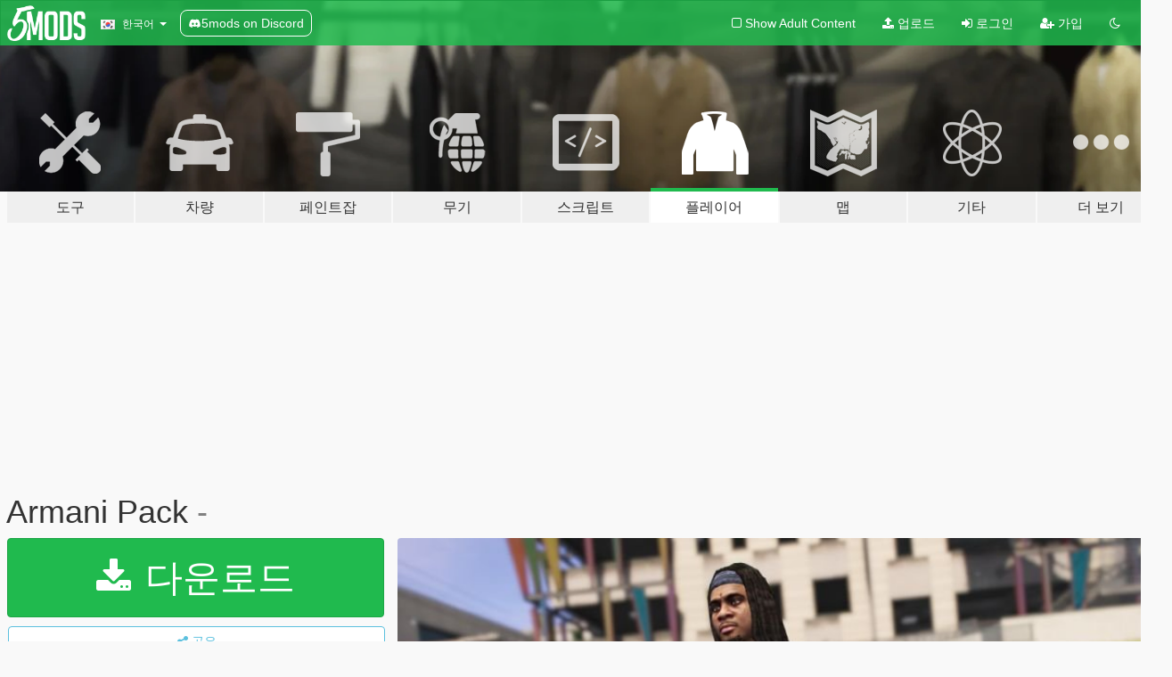

--- FILE ---
content_type: text/html; charset=utf-8
request_url: https://ko.gta5-mods.com/player/armani-pack
body_size: 15599
content:

<!DOCTYPE html>
<html lang="ko" dir="ltr">
<head>
	<title>
		Armani Pack - GTA5-Mods.com
	</title>

		<script
		  async
		  src="https://hb.vntsm.com/v4/live/vms/sites/gta5-mods.com/index.js"
        ></script>

        <script>
          self.__VM = self.__VM || [];
          self.__VM.push(function (admanager, scope) {
            scope.Config.buildPlacement((configBuilder) => {
              configBuilder.add("billboard");
              configBuilder.addDefaultOrUnique("mobile_mpu").setBreakPoint("mobile")
            }).display("top-ad");

            scope.Config.buildPlacement((configBuilder) => {
              configBuilder.add("leaderboard");
              configBuilder.addDefaultOrUnique("mobile_mpu").setBreakPoint("mobile")
            }).display("central-ad");

            scope.Config.buildPlacement((configBuilder) => {
              configBuilder.add("mpu");
              configBuilder.addDefaultOrUnique("mobile_mpu").setBreakPoint("mobile")
            }).display("side-ad");

            scope.Config.buildPlacement((configBuilder) => {
              configBuilder.add("leaderboard");
              configBuilder.addDefaultOrUnique("mpu").setBreakPoint({ mediaQuery: "max-width:1200px" })
            }).display("central-ad-2");

            scope.Config.buildPlacement((configBuilder) => {
              configBuilder.add("leaderboard");
              configBuilder.addDefaultOrUnique("mobile_mpu").setBreakPoint("mobile")
            }).display("bottom-ad");

            scope.Config.buildPlacement((configBuilder) => {
              configBuilder.add("desktop_takeover");
              configBuilder.addDefaultOrUnique("mobile_takeover").setBreakPoint("mobile")
            }).display("takeover-ad");

            scope.Config.get('mpu').display('download-ad-1');
          });
        </script>

	<meta charset="utf-8">
	<meta name="viewport" content="width=320, initial-scale=1.0, maximum-scale=1.0">
	<meta http-equiv="X-UA-Compatible" content="IE=edge">
	<meta name="msapplication-config" content="none">
	<meta name="theme-color" content="#20ba4e">
	<meta name="msapplication-navbutton-color" content="#20ba4e">
	<meta name="apple-mobile-web-app-capable" content="yes">
	<meta name="apple-mobile-web-app-status-bar-style" content="#20ba4e">
	<meta name="csrf-param" content="authenticity_token" />
<meta name="csrf-token" content="MsoNeAu0Q1i668NoMhLZ5IRQ6r4O6LdJOGhk3vKw9DczrpQR3hOGsypNlyNku92KAvHxcUPrNsdS0LUbyI8RuA==" />
	    <!--suppress ALL -->

    <meta property="og:url" content="https://ko.gta5-mods.com/player/armani-pack">
    <meta property="og:title" content="Armani Pack">
    <meta property="og:description" content="sum armani hoodies, shirts, and a sweatshirt  HMU on discord for requests, offers, or to get everything i drop early because it takes me a long time to put these on this website i get lazy: jamiah#6557 How to install:  1.Open OpenIV 2.Navigate to &quot;x64v.rpf/models/cdimages/streamedpeds_players.rpf/player_one&quot; 3.Turn on Edit Mode 4.Drag and drop the .ytd file into the directory 5.Enjoy !!!">
    <meta property="og:site_name" content="GTA5-Mods.com">
    <meta property="og:image" content="https://img.gta5-mods.com/q75/images/armani-pack/cdd672-20200710000937_1.jpg">

    <meta name="twitter:card" content="summary_large_image">
    <meta name="twitter:site" content="@5mods">
    <meta name="twitter:title" content="Armani Pack">
    <meta name="twitter:description" content="sum armani hoodies, shirts, and a sweatshirt  HMU on discord for requests, offers, or to get everything i drop early because it takes me a long time to put these on this website i get lazy: jamiah#6557 How to install:  1.Open OpenIV 2.Navigate to &quot;x64v.rpf/models/cdimages/streamedpeds_players.rpf/player_one&quot; 3.Turn on Edit Mode 4.Drag and drop the .ytd file into the directory 5.Enjoy !!!">
    <meta name="twitter:image" content="https://img.gta5-mods.com/q75/images/armani-pack/cdd672-20200710000937_1.jpg">


	<link rel="shortcut icon" type="image/x-icon" href="https://images.gta5-mods.com/icons/favicon.png">
	<link rel="stylesheet" media="screen" href="/assets/application-7e510725ebc5c55e88a9fd87c027a2aa9e20126744fbac89762e0fd54819c399.css" />
	    <link rel="alternate" hreflang="id" href="https://id.gta5-mods.com/player/armani-pack">
    <link rel="alternate" hreflang="ms" href="https://ms.gta5-mods.com/player/armani-pack">
    <link rel="alternate" hreflang="bg" href="https://bg.gta5-mods.com/player/armani-pack">
    <link rel="alternate" hreflang="ca" href="https://ca.gta5-mods.com/player/armani-pack">
    <link rel="alternate" hreflang="cs" href="https://cs.gta5-mods.com/player/armani-pack">
    <link rel="alternate" hreflang="da" href="https://da.gta5-mods.com/player/armani-pack">
    <link rel="alternate" hreflang="de" href="https://de.gta5-mods.com/player/armani-pack">
    <link rel="alternate" hreflang="el" href="https://el.gta5-mods.com/player/armani-pack">
    <link rel="alternate" hreflang="en" href="https://www.gta5-mods.com/player/armani-pack">
    <link rel="alternate" hreflang="es" href="https://es.gta5-mods.com/player/armani-pack">
    <link rel="alternate" hreflang="fr" href="https://fr.gta5-mods.com/player/armani-pack">
    <link rel="alternate" hreflang="gl" href="https://gl.gta5-mods.com/player/armani-pack">
    <link rel="alternate" hreflang="ko" href="https://ko.gta5-mods.com/player/armani-pack">
    <link rel="alternate" hreflang="hi" href="https://hi.gta5-mods.com/player/armani-pack">
    <link rel="alternate" hreflang="it" href="https://it.gta5-mods.com/player/armani-pack">
    <link rel="alternate" hreflang="hu" href="https://hu.gta5-mods.com/player/armani-pack">
    <link rel="alternate" hreflang="mk" href="https://mk.gta5-mods.com/player/armani-pack">
    <link rel="alternate" hreflang="nl" href="https://nl.gta5-mods.com/player/armani-pack">
    <link rel="alternate" hreflang="nb" href="https://no.gta5-mods.com/player/armani-pack">
    <link rel="alternate" hreflang="pl" href="https://pl.gta5-mods.com/player/armani-pack">
    <link rel="alternate" hreflang="pt-BR" href="https://pt.gta5-mods.com/player/armani-pack">
    <link rel="alternate" hreflang="ro" href="https://ro.gta5-mods.com/player/armani-pack">
    <link rel="alternate" hreflang="ru" href="https://ru.gta5-mods.com/player/armani-pack">
    <link rel="alternate" hreflang="sl" href="https://sl.gta5-mods.com/player/armani-pack">
    <link rel="alternate" hreflang="fi" href="https://fi.gta5-mods.com/player/armani-pack">
    <link rel="alternate" hreflang="sv" href="https://sv.gta5-mods.com/player/armani-pack">
    <link rel="alternate" hreflang="vi" href="https://vi.gta5-mods.com/player/armani-pack">
    <link rel="alternate" hreflang="tr" href="https://tr.gta5-mods.com/player/armani-pack">
    <link rel="alternate" hreflang="uk" href="https://uk.gta5-mods.com/player/armani-pack">
    <link rel="alternate" hreflang="zh-CN" href="https://zh.gta5-mods.com/player/armani-pack">

  <script src="/javascripts/ads.js"></script>

		<!-- Nexus Google Tag Manager -->
		<script nonce="true">
//<![CDATA[
				window.dataLayer = window.dataLayer || [];

						window.dataLayer.push({
								login_status: 'Guest',
								user_id: undefined,
								gta5mods_id: undefined,
						});

//]]>
</script>
		<script nonce="true">
//<![CDATA[
				(function(w,d,s,l,i){w[l]=w[l]||[];w[l].push({'gtm.start':
				new Date().getTime(),event:'gtm.js'});var f=d.getElementsByTagName(s)[0],
				j=d.createElement(s),dl=l!='dataLayer'?'&l='+l:'';j.async=true;j.src=
				'https://www.googletagmanager.com/gtm.js?id='+i+dl;f.parentNode.insertBefore(j,f);
				})(window,document,'script','dataLayer','GTM-KCVF2WQ');

//]]>
</script>		<!-- End Nexus Google Tag Manager -->
</head>
<body class=" ko">
	<!-- Google Tag Manager (noscript) -->
	<noscript><iframe src="https://www.googletagmanager.com/ns.html?id=GTM-KCVF2WQ"
										height="0" width="0" style="display:none;visibility:hidden"></iframe></noscript>
	<!-- End Google Tag Manager (noscript) -->

<div id="page-cover"></div>
<div id="page-loading">
	<span class="graphic"></span>
	<span class="message">로딩중...</span>
</div>

<div id="page-cover"></div>

<nav id="main-nav" class="navbar navbar-default">
  <div class="container">
    <div class="navbar-header">
      <a class="navbar-brand" href="/"></a>

      <ul class="nav navbar-nav">
        <li id="language-dropdown" class="dropdown">
          <a href="#language" class="dropdown-toggle" data-toggle="dropdown">
            <span class="famfamfam-flag-kr icon"></span>&nbsp;
            <span class="language-name">한국어</span>
            <span class="caret"></span>
          </a>

          <ul class="dropdown-menu dropdown-menu-with-footer">
                <li>
                  <a href="https://id.gta5-mods.com/player/armani-pack">
                    <span class="famfamfam-flag-id"></span>
                    <span class="language-name">Bahasa Indonesia</span>
                  </a>
                </li>
                <li>
                  <a href="https://ms.gta5-mods.com/player/armani-pack">
                    <span class="famfamfam-flag-my"></span>
                    <span class="language-name">Bahasa Melayu</span>
                  </a>
                </li>
                <li>
                  <a href="https://bg.gta5-mods.com/player/armani-pack">
                    <span class="famfamfam-flag-bg"></span>
                    <span class="language-name">Български</span>
                  </a>
                </li>
                <li>
                  <a href="https://ca.gta5-mods.com/player/armani-pack">
                    <span class="famfamfam-flag-catalonia"></span>
                    <span class="language-name">Català</span>
                  </a>
                </li>
                <li>
                  <a href="https://cs.gta5-mods.com/player/armani-pack">
                    <span class="famfamfam-flag-cz"></span>
                    <span class="language-name">Čeština</span>
                  </a>
                </li>
                <li>
                  <a href="https://da.gta5-mods.com/player/armani-pack">
                    <span class="famfamfam-flag-dk"></span>
                    <span class="language-name">Dansk</span>
                  </a>
                </li>
                <li>
                  <a href="https://de.gta5-mods.com/player/armani-pack">
                    <span class="famfamfam-flag-de"></span>
                    <span class="language-name">Deutsch</span>
                  </a>
                </li>
                <li>
                  <a href="https://el.gta5-mods.com/player/armani-pack">
                    <span class="famfamfam-flag-gr"></span>
                    <span class="language-name">Ελληνικά</span>
                  </a>
                </li>
                <li>
                  <a href="https://www.gta5-mods.com/player/armani-pack">
                    <span class="famfamfam-flag-gb"></span>
                    <span class="language-name">English</span>
                  </a>
                </li>
                <li>
                  <a href="https://es.gta5-mods.com/player/armani-pack">
                    <span class="famfamfam-flag-es"></span>
                    <span class="language-name">Español</span>
                  </a>
                </li>
                <li>
                  <a href="https://fr.gta5-mods.com/player/armani-pack">
                    <span class="famfamfam-flag-fr"></span>
                    <span class="language-name">Français</span>
                  </a>
                </li>
                <li>
                  <a href="https://gl.gta5-mods.com/player/armani-pack">
                    <span class="famfamfam-flag-es-gl"></span>
                    <span class="language-name">Galego</span>
                  </a>
                </li>
                <li>
                  <a href="https://ko.gta5-mods.com/player/armani-pack">
                    <span class="famfamfam-flag-kr"></span>
                    <span class="language-name">한국어</span>
                  </a>
                </li>
                <li>
                  <a href="https://hi.gta5-mods.com/player/armani-pack">
                    <span class="famfamfam-flag-in"></span>
                    <span class="language-name">हिन्दी</span>
                  </a>
                </li>
                <li>
                  <a href="https://it.gta5-mods.com/player/armani-pack">
                    <span class="famfamfam-flag-it"></span>
                    <span class="language-name">Italiano</span>
                  </a>
                </li>
                <li>
                  <a href="https://hu.gta5-mods.com/player/armani-pack">
                    <span class="famfamfam-flag-hu"></span>
                    <span class="language-name">Magyar</span>
                  </a>
                </li>
                <li>
                  <a href="https://mk.gta5-mods.com/player/armani-pack">
                    <span class="famfamfam-flag-mk"></span>
                    <span class="language-name">Македонски</span>
                  </a>
                </li>
                <li>
                  <a href="https://nl.gta5-mods.com/player/armani-pack">
                    <span class="famfamfam-flag-nl"></span>
                    <span class="language-name">Nederlands</span>
                  </a>
                </li>
                <li>
                  <a href="https://no.gta5-mods.com/player/armani-pack">
                    <span class="famfamfam-flag-no"></span>
                    <span class="language-name">Norsk</span>
                  </a>
                </li>
                <li>
                  <a href="https://pl.gta5-mods.com/player/armani-pack">
                    <span class="famfamfam-flag-pl"></span>
                    <span class="language-name">Polski</span>
                  </a>
                </li>
                <li>
                  <a href="https://pt.gta5-mods.com/player/armani-pack">
                    <span class="famfamfam-flag-br"></span>
                    <span class="language-name">Português do Brasil</span>
                  </a>
                </li>
                <li>
                  <a href="https://ro.gta5-mods.com/player/armani-pack">
                    <span class="famfamfam-flag-ro"></span>
                    <span class="language-name">Română</span>
                  </a>
                </li>
                <li>
                  <a href="https://ru.gta5-mods.com/player/armani-pack">
                    <span class="famfamfam-flag-ru"></span>
                    <span class="language-name">Русский</span>
                  </a>
                </li>
                <li>
                  <a href="https://sl.gta5-mods.com/player/armani-pack">
                    <span class="famfamfam-flag-si"></span>
                    <span class="language-name">Slovenščina</span>
                  </a>
                </li>
                <li>
                  <a href="https://fi.gta5-mods.com/player/armani-pack">
                    <span class="famfamfam-flag-fi"></span>
                    <span class="language-name">Suomi</span>
                  </a>
                </li>
                <li>
                  <a href="https://sv.gta5-mods.com/player/armani-pack">
                    <span class="famfamfam-flag-se"></span>
                    <span class="language-name">Svenska</span>
                  </a>
                </li>
                <li>
                  <a href="https://vi.gta5-mods.com/player/armani-pack">
                    <span class="famfamfam-flag-vn"></span>
                    <span class="language-name">Tiếng Việt</span>
                  </a>
                </li>
                <li>
                  <a href="https://tr.gta5-mods.com/player/armani-pack">
                    <span class="famfamfam-flag-tr"></span>
                    <span class="language-name">Türkçe</span>
                  </a>
                </li>
                <li>
                  <a href="https://uk.gta5-mods.com/player/armani-pack">
                    <span class="famfamfam-flag-ua"></span>
                    <span class="language-name">Українська</span>
                  </a>
                </li>
                <li>
                  <a href="https://zh.gta5-mods.com/player/armani-pack">
                    <span class="famfamfam-flag-cn"></span>
                    <span class="language-name">中文</span>
                  </a>
                </li>
          </ul>
        </li>
        <li class="discord-link">
          <a href="https://discord.gg/2PR7aMzD4U" target="_blank" rel="noreferrer">
            <img src="https://images.gta5-mods.com/site/discord-header.svg" height="15px" alt="">
            <span>5mods on Discord</span>
          </a>
        </li>
      </ul>
    </div>

    <ul class="nav navbar-nav navbar-right">
        <li>
          <a href="/adult_filter" title="Light mode">
              <span class="fa fa-square-o"></span>
            <span>Show Adult <span class="adult-filter__content-text">Content</span></span>
          </a>
        </li>
      <li class="hidden-xs">
        <a href="/upload">
          <span class="icon fa fa-upload"></span>
          업로드
        </a>
      </li>

        <li>
          <a href="/login?r=/player/armani-pack">
            <span class="icon fa fa-sign-in"></span>
            <span class="login-text">로그인</span>
          </a>
        </li>

        <li class="hidden-xs">
          <a href="/register?r=/player/armani-pack">
            <span class="icon fa fa-user-plus"></span>
            가입
          </a>
        </li>

        <li>
            <a href="/dark_mode" title="Dark mode">
              <span class="fa fa-moon-o"></span>
            </a>
        </li>

      <li id="search-dropdown">
        <a href="#search" class="dropdown-toggle" data-toggle="dropdown">
          <span class="fa fa-search"></span>
        </a>

        <div class="dropdown-menu">
          <div class="form-inline">
            <div class="form-group">
              <div class="input-group">
                <div class="input-group-addon"><span  class="fa fa-search"></span></div>
                <input type="text" class="form-control" placeholder="GTA 5 모드를 검색해보세요...">
              </div>
            </div>
            <button type="submit" class="btn btn-primary">
              검색
            </button>
          </div>
        </div>
      </li>
    </ul>
  </div>
</nav>

<div id="banner" class="player">
  <div class="container hidden-xs">
    <div id="intro">
      <h1 class="styled">GTA5-Mods.com 에 오신 것을 환영합니다</h1>
      <p>Select one of the following categories to start browsing the latest GTA 5 PC mods:</p>
    </div>
  </div>

  <div class="container">
    <ul id="navigation" class="clearfix ko">
        <li class="tools ">
          <a href="/tools">
            <span class="icon-category"></span>
            <span class="label-border"></span>
            <span class="label-category lg-large md-large sm-large xs-large xxs-large">
              <span>도구</span>
            </span>
          </a>
        </li>
        <li class="vehicles ">
          <a href="/vehicles">
            <span class="icon-category"></span>
            <span class="label-border"></span>
            <span class="label-category lg-large md-large sm-large xs-large xxs-large">
              <span>차량</span>
            </span>
          </a>
        </li>
        <li class="paintjobs ">
          <a href="/paintjobs">
            <span class="icon-category"></span>
            <span class="label-border"></span>
            <span class="label-category lg-large md-large sm-large xs-large xxs-large">
              <span>페인트잡</span>
            </span>
          </a>
        </li>
        <li class="weapons ">
          <a href="/weapons">
            <span class="icon-category"></span>
            <span class="label-border"></span>
            <span class="label-category lg-large md-large sm-large xs-large xxs-large">
              <span>무기</span>
            </span>
          </a>
        </li>
        <li class="scripts ">
          <a href="/scripts">
            <span class="icon-category"></span>
            <span class="label-border"></span>
            <span class="label-category lg-large md-large sm-large xs-large xxs-large">
              <span>스크립트</span>
            </span>
          </a>
        </li>
        <li class="player active">
          <a href="/player">
            <span class="icon-category"></span>
            <span class="label-border"></span>
            <span class="label-category lg-large md-large sm-large xs-large xxs-large">
              <span>플레이어</span>
            </span>
          </a>
        </li>
        <li class="maps ">
          <a href="/maps">
            <span class="icon-category"></span>
            <span class="label-border"></span>
            <span class="label-category lg-large md-large sm-large xs-large xxs-large">
              <span>맵</span>
            </span>
          </a>
        </li>
        <li class="misc ">
          <a href="/misc">
            <span class="icon-category"></span>
            <span class="label-border"></span>
            <span class="label-category lg-large md-large sm-large xs-large xxs-large">
              <span>기타</span>
            </span>
          </a>
        </li>
      <li id="more-dropdown" class="more dropdown">
        <a href="#more" class="dropdown-toggle" data-toggle="dropdown">
          <span class="icon-category"></span>
          <span class="label-border"></span>
          <span class="label-category lg-large md-large sm-large xs-large xxs-large">
            <span>더 보기</span>
          </span>
        </a>

        <ul class="dropdown-menu pull-right">
          <li>
            <a href="http://www.gta5cheats.com" target="_blank">
              <span class="fa fa-external-link"></span>
              GTA 5 Cheats
            </a>
          </li>
        </ul>
      </li>
    </ul>
  </div>
</div>

<div id="content">
  


<div id="file" class="container" data-user-file-id="103444">
  <div class="clearfix">
      <div id="top-ad" class="ad-container"></div>

    <h1>
      
      Armani Pack
      <span class="version">-</span>

    </h1>
  </div>


    <div id="file-container" class="row">
      <div class="col-sm-5 col-lg-4">

          <a href="/player/armani-pack/download/95462" class="btn btn-primary btn-download" >
            <span class="fa fa-download"></span>
            다운로드
          </a>

        <div class="file-actions">

          <div class="row">
            <div class="col-xs-12 share-container">
              <div id="share-list">
                <ul>
                  <li>
                    <a href="#share-facebook" class="facebook" title="페이스북에 공유하기">
                      <span class="fa fa-facebook"></span>
                    </a>
                  </li>
                  <li>
                    <a href="#share-twitter" class="twitter" title="트위터에 공유하기" data-text="Armani Pack">
                      <span class="fa fa-twitter"></span>
                    </a>
                  </li>
                  <li>
                    <a href="#share-vk" class="vk" title="VK에 공유하기">
                      <span class="fa fa-vk"></span>
                    </a>
                  </li>
                </ul>
              </div>

              <button class="btn btn-o-info btn-block">
                <span class="fa fa-share-alt "></span>
                <span>공유</span>
              </button>
            </div>

          </div>
        </div>
        <div class="panel panel-default">
          <div class="panel-body">
            <div class="user-panel row">
              <div class="col-xs-3">
                <a href="/users/tobi7">
                  <img class="img-responsive" src="https://img.gta5-mods.com/q75-w100-h100-cfill/avatars/601068/eda485-127-1270675_tobi-naruto-naruto-shippuden-akatsuki-obito.png" alt="Eda485 127 1270675 tobi naruto naruto shippuden akatsuki obito" />
                </a>
              </div>
              <div class="col-xs-9">
                <a class="username" href="/users/tobi7">tobi7</a>
                  <br/>
                  <div class="user-social">
                    










<a title="Discord Server" target="_blank" href="https://discord.gg/ETzNrhZ"><span class="fa fa-discord size-30"></span></a>

                  </div>

                  

                    <div class="button-donate">
                      
<div class="paypal-button-widget">
  <form method="post" action="https://www.paypal.com/cgi-bin/webscr" target="_blank">
    <input type="hidden" name="item_name" value="Donation for Armani Pack [GTA5-Mods.com]">
    <input type="hidden" name="lc" value="ko_KR">
    <input type="hidden" name="no_shipping" value="1">
    <input type="hidden" name="cmd" value="_donations">
    <input type="hidden" name="business" value="sincotter7@gmail.com">
    <input type="hidden" name="bn" value="JavaScriptButtons_donate">
    <input type="hidden" name="notify_url" value="https://www.gta5-mods.com/ipn">
    <input type="hidden" name="custom" value="[601068, -1, 103444]">
    <button class="paypal-button paypal-style-primary paypal-size-small" type="submit" dir="ltr">
        <span class="paypal-button-logo">
          <img src="[data-uri]">
        </span><span class="paypal-button-content" dir="auto">
          <img alt="PayPal" src="[data-uri]" /> 기부하기
        </span>
    </button>
  </form>
</div>
                    </div>

              </div>
            </div>
          </div>
        </div>

          <div class="panel panel-default hidden-xs">
            <div class="panel-body">
  <h3 class="mt-0">
    <i class="fa fa-list-alt"></i>
    <span class="translation_missing" title="translation missing: ko.user_file.all_versions">All Versions</span>
  </h3>
      <div class="well pull-left file-version-container ">
        <div class="pull-left">
          <i class="fa fa-file"></i>&nbsp;- <span>(current)</span>
          <p>
            <span class="num-downloads">다운로드 6,352 <span class="file-size">, 18.3메가바이트</span></span>
            <br/><span class="num-downloads">2020년 07월 11일 (토)</span>
          </p>
        </div>
        <div class="pull-right" >
                  <a target="_blank" href="https://www.virustotal.com/gui/file/40e67fccf3ce513c4e5e902d5fb16e3cae8dc573c0f662e42e652d4328579771/detection/f-40e67fccf3ce513c4e5e902d5fb16e3cae8dc573c0f662e42e652d4328579771-1594452049"><i data-container="body" data-trigger="hover" data-toggle="popover" data-placement="top" data-html="true" data-title="<b class='color-success'>This file is safe <i class='fa fa-check-circle-o'></i></b>" data-content="<i>This file has been scanned for viruses and is safe to download.</i>" class="fa fa-shield vt-version"></i></a>

              <a target="_blank" href="/player/armani-pack/download/95462"><i class="fa fa-download download-version"></i></a>
        </div>
      </div>
</div>
          </div>

          <div id="side-ad" class="ad-container"></div>

        <div class="file-list">
            <div class="col-xs-12 hidden-xs">
              <h4>More mods by <a class="username" href="/users/tobi7">tobi7</a>:</h4>
                
<div class="file-list-obj">
  <a href="/player/wolf-grey-jordan-13-s" title="Wolf Grey Jordan 13's" class="preview empty">

    <img title="Wolf Grey Jordan 13's" class="img-responsive" alt="Wolf Grey Jordan 13's" src="https://img.gta5-mods.com/q75-w500-h333-cfill/images/wolf-grey-jordan-13-s/29c191-2.png" />

      <ul class="categories">
            <li>Franklin</li>
            <li>의류</li>
            <li>신발</li>
      </ul>

      <div class="stats">
        <div>
        </div>
        <div>
          <span title="3,064 다운로드">
            <span class="fa fa-download"></span> 3,064
          </span>
          <span class="stats-likes" title="48 좋아요">
            <span class="fa fa-thumbs-up"></span> 48
          </span>
        </div>
      </div>

  </a>
  <div class="details">
    <div class="top">
      <div class="name">
        <a href="/player/wolf-grey-jordan-13-s" title="Wolf Grey Jordan 13's">
          <span dir="ltr">Wolf Grey Jordan 13's</span>
        </a>
      </div>
        <div class="version" dir="ltr" title="-">-</div>
    </div>
    <div class="bottom">
      <span class="bottom-by">By</span> <a href="/users/tobi7" title="tobi7">tobi7</a>
    </div>
  </div>
</div>
                
<div class="file-list-obj">
  <a href="/player/jordan-13-reflective-silver" title="Jordan 13 Reflective Silver" class="preview empty">

    <img title="Jordan 13 Reflective Silver" class="img-responsive" alt="Jordan 13 Reflective Silver" src="https://img.gta5-mods.com/q75-w500-h333-cfill/images/jordan-13-reflective-silver/cf3b0a-c.png" />

      <ul class="categories">
            <li>Franklin</li>
            <li>의류</li>
            <li>신발</li>
      </ul>

      <div class="stats">
        <div>
            <span title="5.0 star rating">
              <span class="fa fa-star"></span> 5.0
            </span>
        </div>
        <div>
          <span title="1,763 다운로드">
            <span class="fa fa-download"></span> 1,763
          </span>
          <span class="stats-likes" title="32 좋아요">
            <span class="fa fa-thumbs-up"></span> 32
          </span>
        </div>
      </div>

  </a>
  <div class="details">
    <div class="top">
      <div class="name">
        <a href="/player/jordan-13-reflective-silver" title="Jordan 13 Reflective Silver">
          <span dir="ltr">Jordan 13 Reflective Silver</span>
        </a>
      </div>
        <div class="version" dir="ltr" title="-">-</div>
    </div>
    <div class="bottom">
      <span class="bottom-by">By</span> <a href="/users/tobi7" title="tobi7">tobi7</a>
    </div>
  </div>
</div>
                
<div class="file-list-obj">
  <a href="/player/jordan-5-alternate-grape-tobi7" title="Jordan 5 Alternate Grape" class="preview empty">

    <img title="Jordan 5 Alternate Grape" class="img-responsive" alt="Jordan 5 Alternate Grape" src="https://img.gta5-mods.com/q75-w500-h333-cfill/images/jordan-5-alternate-grape-tobi7/859d62-20200329123912_1.jpg" />

      <ul class="categories">
            <li>Franklin</li>
            <li>의류</li>
            <li>신발</li>
      </ul>

      <div class="stats">
        <div>
        </div>
        <div>
          <span title="1,962 다운로드">
            <span class="fa fa-download"></span> 1,962
          </span>
          <span class="stats-likes" title="43 좋아요">
            <span class="fa fa-thumbs-up"></span> 43
          </span>
        </div>
      </div>

  </a>
  <div class="details">
    <div class="top">
      <div class="name">
        <a href="/player/jordan-5-alternate-grape-tobi7" title="Jordan 5 Alternate Grape">
          <span dir="ltr">Jordan 5 Alternate Grape</span>
        </a>
      </div>
        <div class="version" dir="ltr" title="-">-</div>
    </div>
    <div class="bottom">
      <span class="bottom-by">By</span> <a href="/users/tobi7" title="tobi7">tobi7</a>
    </div>
  </div>
</div>
                
<div class="file-list-obj">
  <a href="/player/g-star-raw-t-shirt-4-pack" title="G-Star Raw T-Shirt 4 Pack" class="preview empty">

    <img title="G-Star Raw T-Shirt 4 Pack" class="img-responsive" alt="G-Star Raw T-Shirt 4 Pack" src="https://img.gta5-mods.com/q75-w500-h333-cfill/images/g-star-raw-t-shirt-4-pack/4e1e76-20190818211050_1.jpg" />

      <ul class="categories">
            <li>Franklin</li>
            <li>의류</li>
      </ul>

      <div class="stats">
        <div>
        </div>
        <div>
          <span title="1,809 다운로드">
            <span class="fa fa-download"></span> 1,809
          </span>
          <span class="stats-likes" title="32 좋아요">
            <span class="fa fa-thumbs-up"></span> 32
          </span>
        </div>
      </div>

  </a>
  <div class="details">
    <div class="top">
      <div class="name">
        <a href="/player/g-star-raw-t-shirt-4-pack" title="G-Star Raw T-Shirt 4 Pack">
          <span dir="ltr">G-Star Raw T-Shirt 4 Pack</span>
        </a>
      </div>
        <div class="version" dir="ltr" title="-">-</div>
    </div>
    <div class="bottom">
      <span class="bottom-by">By</span> <a href="/users/tobi7" title="tobi7">tobi7</a>
    </div>
  </div>
</div>
                
<div class="file-list-obj">
  <a href="/player/nike-paint-splatter-hoodie-2-pack" title="Nike Paint Splatter Hoodie 2 Pack" class="preview empty">

    <img title="Nike Paint Splatter Hoodie 2 Pack" class="img-responsive" alt="Nike Paint Splatter Hoodie 2 Pack" src="https://img.gta5-mods.com/q75-w500-h333-cfill/images/nike-paint-splatter-hoodie-2-pack/80ab1c-Grand Theft Auto V Screenshot 2019.03.26 - 18.05.39.56-min.png" />

      <ul class="categories">
            <li>Franklin</li>
            <li>의류</li>
            <li>후드티</li>
      </ul>

      <div class="stats">
        <div>
            <span title="4.83 star rating">
              <span class="fa fa-star"></span> 4.83
            </span>
        </div>
        <div>
          <span title="16,518 다운로드">
            <span class="fa fa-download"></span> 16,518
          </span>
          <span class="stats-likes" title="109 좋아요">
            <span class="fa fa-thumbs-up"></span> 109
          </span>
        </div>
      </div>

  </a>
  <div class="details">
    <div class="top">
      <div class="name">
        <a href="/player/nike-paint-splatter-hoodie-2-pack" title="Nike Paint Splatter Hoodie 2 Pack">
          <span dir="ltr">Nike Paint Splatter Hoodie 2 Pack</span>
        </a>
      </div>
        <div class="version" dir="ltr" title="-">-</div>
    </div>
    <div class="bottom">
      <span class="bottom-by">By</span> <a href="/users/tobi7" title="tobi7">tobi7</a>
    </div>
  </div>
</div>
            </div>

        </div>
      </div>

      <div class="col-sm-7 col-lg-8">
          <div id="file-media">
            <!-- Cover Media -->
            <div class="text-center">

                <a target="_blank" class="thumbnail mfp-image cover-media" title="Armani Pack" href="https://img.gta5-mods.com/q95/images/armani-pack/cdd672-20200710000937_1.jpg"><img class="img-responsive" src="https://img.gta5-mods.com/q85-w800/images/armani-pack/cdd672-20200710000937_1.jpg" alt="Cdd672 20200710000937 1" /></a>
            </div>

            <!-- Remaining Media -->
              <div class="media-thumbnails row">
                    <div class="col-xs-4 col-md-2">
                      <a target="_blank" class="thumbnail mfp-image" title="Armani Pack" href="https://img.gta5-mods.com/q95/images/armani-pack/cdd672-20200710000755_1.jpg"><img class="img-responsive" src="https://img.gta5-mods.com/q75-w350-h233-cfill/images/armani-pack/cdd672-20200710000755_1.jpg" alt="Cdd672 20200710000755 1" /></a>
                    </div>
                    <div class="col-xs-4 col-md-2">
                      <a target="_blank" class="thumbnail mfp-image" title="Armani Pack" href="https://img.gta5-mods.com/q95/images/armani-pack/cdd672-20200710000817_1.jpg"><img class="img-responsive" src="https://img.gta5-mods.com/q75-w350-h233-cfill/images/armani-pack/cdd672-20200710000817_1.jpg" alt="Cdd672 20200710000817 1" /></a>
                    </div>
                    <div class="col-xs-4 col-md-2">
                      <a target="_blank" class="thumbnail mfp-image" title="Armani Pack" href="https://img.gta5-mods.com/q95/images/armani-pack/cdd672-20200710000828_1.jpg"><img class="img-responsive" src="https://img.gta5-mods.com/q75-w350-h233-cfill/images/armani-pack/cdd672-20200710000828_1.jpg" alt="Cdd672 20200710000828 1" /></a>
                    </div>
                    <div class="col-xs-4 col-md-2">
                      <a target="_blank" class="thumbnail mfp-image" title="Armani Pack" href="https://img.gta5-mods.com/q95/images/armani-pack/cdd672-20200710000839_1.jpg"><img class="img-responsive" src="https://img.gta5-mods.com/q75-w350-h233-cfill/images/armani-pack/cdd672-20200710000839_1.jpg" alt="Cdd672 20200710000839 1" /></a>
                    </div>
                    <div class="col-xs-4 col-md-2">
                      <a target="_blank" class="thumbnail mfp-image" title="Armani Pack" href="https://img.gta5-mods.com/q95/images/armani-pack/cdd672-20200710000850_1.jpg"><img class="img-responsive" src="https://img.gta5-mods.com/q75-w350-h233-cfill/images/armani-pack/cdd672-20200710000850_1.jpg" alt="Cdd672 20200710000850 1" /></a>
                    </div>
                    <div class="col-xs-4 col-md-2">
                      <a target="_blank" class="thumbnail mfp-image" title="Armani Pack" href="https://img.gta5-mods.com/q95/images/armani-pack/cdd672-20200710001109_1.jpg"><img class="img-responsive" src="https://img.gta5-mods.com/q75-w350-h233-cfill/images/armani-pack/cdd672-20200710001109_1.jpg" alt="Cdd672 20200710001109 1" /></a>
                    </div>

                  <div class="extra-media collapse">
                        <div class="col-xs-4 col-md-2">
                          <a target="_blank" class="thumbnail mfp-image" title="Armani Pack" href="https://img.gta5-mods.com/q95/images/armani-pack/cdd672-20200710001146_1.jpg"><img class="img-responsive" src="https://img.gta5-mods.com/q75-w350-h233-cfill/images/armani-pack/cdd672-20200710001146_1.jpg" alt="Cdd672 20200710001146 1" /></a>
                        </div>
                        <div class="col-xs-4 col-md-2">
                          <a target="_blank" class="thumbnail mfp-image" title="Armani Pack" href="https://img.gta5-mods.com/q95/images/armani-pack/cdd672-20200710001238_1.jpg"><img class="img-responsive" src="https://img.gta5-mods.com/q75-w350-h233-cfill/images/armani-pack/cdd672-20200710001238_1.jpg" alt="Cdd672 20200710001238 1" /></a>
                        </div>
                        <div class="col-xs-4 col-md-2">
                          <a target="_blank" class="thumbnail mfp-image" title="Armani Pack" href="https://img.gta5-mods.com/q95/images/armani-pack/cdd672-20200710001249_1.jpg"><img class="img-responsive" src="https://img.gta5-mods.com/q75-w350-h233-cfill/images/armani-pack/cdd672-20200710001249_1.jpg" alt="Cdd672 20200710001249 1" /></a>
                        </div>
                  </div>
              </div>

                <a href="#more" class="media-limit btn btn-o-primary btn-block btn-sm">
                  <span class="fa fa-angle-down"></span>
                  모든 이미지와 비디오 확장하기
                  <span class="fa fa-angle-down"></span>
                </a>
          </div>

        <h3 class="clearfix" dir="auto">
          <div class="pull-left file-stats">
            <i class="fa fa-cloud-download pull-left download-icon"></i>
            <div class="file-stat file-downloads pull-left">
              <span class="num-downloads">6,352</span>
              <label>다운로드수</label>
            </div>
            <i class="fa fa-thumbs-o-up pull-left like-icon"></i>
            <div class="file-stat file-likes pull-left">
              <span class="num-likes">71</span>
              <label>좋아요수</label>
            </div>
          </div>

                <span class="comment-average-container pull-right">
                    <span class="comment-average-rating" data-rating="4.5"></span>
                    <label>4.5 / 5 (1명이 투표함)</label>
                </span>
        </h3>
        <div id="featured-comment">
          <ul class="media-list pinned-comments">
            
          </ul>
        </div>
        <div class="visible-xs-block">
          <div class="panel panel-default">
            <div class="panel-body">
              <div class="file-description">
                      <span class="description-body description-collapsed" dir="auto">
                        sum armani hoodies, shirts, and a sweatshirt<br/><br/>HMU on discord for requests, offers, or to get everything i drop early because it takes me a long time to put these on this website i get lazy: jamiah#6557<br/>How to install:<br/><br/>1.Open OpenIV<br/>2.Navigate to "x64v.rpf/models/cdimages/streamedpeds_players.rpf/player_one"<br/>3.Turn on Edit Mode<br/>4.Drag and drop the .ytd file into the directory<br/>5.Enjoy !!!
                        <div class="read-more-button-container">
                          <div class="read-more-gradient"></div>
                          <div class="read-more-button">Show Full Description</div>
                        </div>
                      </span>
              </div>
                <div id=tag-list>
                    <div>
                      <a href="/all/tags/franklin/most-downloaded">
                            <span class="label label-default">
                              <span class="fa fa-tag"></span>
                              Franklin
                            </span>
                      </a>
                    </div>
                    <div>
                      <a href="/all/tags/clothing/most-downloaded">
                            <span class="label label-default">
                              <span class="fa fa-tag"></span>
                              의류
                            </span>
                      </a>
                    </div>
                    <div>
                      <a href="/all/tags/shirt/most-downloaded">
                            <span class="label label-default">
                              <span class="fa fa-tag"></span>
                              셔츠
                            </span>
                      </a>
                    </div>
                    <div>
                      <a href="/all/tags/hoodie/most-downloaded">
                            <span class="label label-default">
                              <span class="fa fa-tag"></span>
                              후드티
                            </span>
                      </a>
                    </div>
                    <div>
                      <a href="/all/tags/sweater/most-downloaded">
                            <span class="label label-default">
                              <span class="fa fa-tag"></span>
                              스웨터
                            </span>
                      </a>
                    </div>
                </div>


              <div id="file-dates">

                <br/>
                <small title="2020/07/11 07:19:52">
                  <strong>최초 업로드:</strong>
                  2020년 07월 11일 (토)
                  
                </small>

                  <br/>
                  <small title="2020/07/11 07:27:18">
                    <strong>마지막 업로드:</strong>
                    2020년 07월 11일 (토)
                  </small>

                  <br/>
                  <small title="2026/01/11 18:33:17">
                    <strong>마지막 다운로드:</strong>
                    2시간 전
                  </small>
              </div>
            </div>
          </div>

          <div class="panel panel-default visible-xs-block">
            <div class="panel-body">
  <h3 class="mt-0">
    <i class="fa fa-list-alt"></i>
    <span class="translation_missing" title="translation missing: ko.user_file.all_versions">All Versions</span>
  </h3>
      <div class="well pull-left file-version-container ">
        <div class="pull-left">
          <i class="fa fa-file"></i>&nbsp;- <span>(current)</span>
          <p>
            <span class="num-downloads">다운로드 6,352 <span class="file-size">, 18.3메가바이트</span></span>
            <br/><span class="num-downloads">2020년 07월 11일 (토)</span>
          </p>
        </div>
        <div class="pull-right" >
                  <a target="_blank" href="https://www.virustotal.com/gui/file/40e67fccf3ce513c4e5e902d5fb16e3cae8dc573c0f662e42e652d4328579771/detection/f-40e67fccf3ce513c4e5e902d5fb16e3cae8dc573c0f662e42e652d4328579771-1594452049"><i data-container="body" data-trigger="hover" data-toggle="popover" data-placement="top" data-html="true" data-title="<b class='color-success'>This file is safe <i class='fa fa-check-circle-o'></i></b>" data-content="<i>This file has been scanned for viruses and is safe to download.</i>" class="fa fa-shield vt-version"></i></a>

              <a target="_blank" href="/player/armani-pack/download/95462"><i class="fa fa-download download-version"></i></a>
        </div>
      </div>
</div>
          </div>

          <h3 class="clearfix comments-stats" dir="auto">
              <span class="pull-left">
                  <span class="num-comments" data-count="7">댓글 7</span>
              </span>
          </h3>
          <div id="comments_mobile"></div>

          <div class="file-list">
              <div class="col-xs-12">
                <h4>More mods by <a class="username" href="/users/tobi7">tobi7</a>:</h4>
                  
<div class="file-list-obj">
  <a href="/player/wolf-grey-jordan-13-s" title="Wolf Grey Jordan 13's" class="preview empty">

    <img title="Wolf Grey Jordan 13's" class="img-responsive" alt="Wolf Grey Jordan 13's" src="https://img.gta5-mods.com/q75-w500-h333-cfill/images/wolf-grey-jordan-13-s/29c191-2.png" />

      <ul class="categories">
            <li>Franklin</li>
            <li>의류</li>
            <li>신발</li>
      </ul>

      <div class="stats">
        <div>
        </div>
        <div>
          <span title="3,064 다운로드">
            <span class="fa fa-download"></span> 3,064
          </span>
          <span class="stats-likes" title="48 좋아요">
            <span class="fa fa-thumbs-up"></span> 48
          </span>
        </div>
      </div>

  </a>
  <div class="details">
    <div class="top">
      <div class="name">
        <a href="/player/wolf-grey-jordan-13-s" title="Wolf Grey Jordan 13's">
          <span dir="ltr">Wolf Grey Jordan 13's</span>
        </a>
      </div>
        <div class="version" dir="ltr" title="-">-</div>
    </div>
    <div class="bottom">
      <span class="bottom-by">By</span> <a href="/users/tobi7" title="tobi7">tobi7</a>
    </div>
  </div>
</div>
                  
<div class="file-list-obj">
  <a href="/player/jordan-13-reflective-silver" title="Jordan 13 Reflective Silver" class="preview empty">

    <img title="Jordan 13 Reflective Silver" class="img-responsive" alt="Jordan 13 Reflective Silver" src="https://img.gta5-mods.com/q75-w500-h333-cfill/images/jordan-13-reflective-silver/cf3b0a-c.png" />

      <ul class="categories">
            <li>Franklin</li>
            <li>의류</li>
            <li>신발</li>
      </ul>

      <div class="stats">
        <div>
            <span title="5.0 star rating">
              <span class="fa fa-star"></span> 5.0
            </span>
        </div>
        <div>
          <span title="1,763 다운로드">
            <span class="fa fa-download"></span> 1,763
          </span>
          <span class="stats-likes" title="32 좋아요">
            <span class="fa fa-thumbs-up"></span> 32
          </span>
        </div>
      </div>

  </a>
  <div class="details">
    <div class="top">
      <div class="name">
        <a href="/player/jordan-13-reflective-silver" title="Jordan 13 Reflective Silver">
          <span dir="ltr">Jordan 13 Reflective Silver</span>
        </a>
      </div>
        <div class="version" dir="ltr" title="-">-</div>
    </div>
    <div class="bottom">
      <span class="bottom-by">By</span> <a href="/users/tobi7" title="tobi7">tobi7</a>
    </div>
  </div>
</div>
                  
<div class="file-list-obj">
  <a href="/player/jordan-5-alternate-grape-tobi7" title="Jordan 5 Alternate Grape" class="preview empty">

    <img title="Jordan 5 Alternate Grape" class="img-responsive" alt="Jordan 5 Alternate Grape" src="https://img.gta5-mods.com/q75-w500-h333-cfill/images/jordan-5-alternate-grape-tobi7/859d62-20200329123912_1.jpg" />

      <ul class="categories">
            <li>Franklin</li>
            <li>의류</li>
            <li>신발</li>
      </ul>

      <div class="stats">
        <div>
        </div>
        <div>
          <span title="1,962 다운로드">
            <span class="fa fa-download"></span> 1,962
          </span>
          <span class="stats-likes" title="43 좋아요">
            <span class="fa fa-thumbs-up"></span> 43
          </span>
        </div>
      </div>

  </a>
  <div class="details">
    <div class="top">
      <div class="name">
        <a href="/player/jordan-5-alternate-grape-tobi7" title="Jordan 5 Alternate Grape">
          <span dir="ltr">Jordan 5 Alternate Grape</span>
        </a>
      </div>
        <div class="version" dir="ltr" title="-">-</div>
    </div>
    <div class="bottom">
      <span class="bottom-by">By</span> <a href="/users/tobi7" title="tobi7">tobi7</a>
    </div>
  </div>
</div>
                  
<div class="file-list-obj">
  <a href="/player/g-star-raw-t-shirt-4-pack" title="G-Star Raw T-Shirt 4 Pack" class="preview empty">

    <img title="G-Star Raw T-Shirt 4 Pack" class="img-responsive" alt="G-Star Raw T-Shirt 4 Pack" src="https://img.gta5-mods.com/q75-w500-h333-cfill/images/g-star-raw-t-shirt-4-pack/4e1e76-20190818211050_1.jpg" />

      <ul class="categories">
            <li>Franklin</li>
            <li>의류</li>
      </ul>

      <div class="stats">
        <div>
        </div>
        <div>
          <span title="1,809 다운로드">
            <span class="fa fa-download"></span> 1,809
          </span>
          <span class="stats-likes" title="32 좋아요">
            <span class="fa fa-thumbs-up"></span> 32
          </span>
        </div>
      </div>

  </a>
  <div class="details">
    <div class="top">
      <div class="name">
        <a href="/player/g-star-raw-t-shirt-4-pack" title="G-Star Raw T-Shirt 4 Pack">
          <span dir="ltr">G-Star Raw T-Shirt 4 Pack</span>
        </a>
      </div>
        <div class="version" dir="ltr" title="-">-</div>
    </div>
    <div class="bottom">
      <span class="bottom-by">By</span> <a href="/users/tobi7" title="tobi7">tobi7</a>
    </div>
  </div>
</div>
                  
<div class="file-list-obj">
  <a href="/player/nike-paint-splatter-hoodie-2-pack" title="Nike Paint Splatter Hoodie 2 Pack" class="preview empty">

    <img title="Nike Paint Splatter Hoodie 2 Pack" class="img-responsive" alt="Nike Paint Splatter Hoodie 2 Pack" src="https://img.gta5-mods.com/q75-w500-h333-cfill/images/nike-paint-splatter-hoodie-2-pack/80ab1c-Grand Theft Auto V Screenshot 2019.03.26 - 18.05.39.56-min.png" />

      <ul class="categories">
            <li>Franklin</li>
            <li>의류</li>
            <li>후드티</li>
      </ul>

      <div class="stats">
        <div>
            <span title="4.83 star rating">
              <span class="fa fa-star"></span> 4.83
            </span>
        </div>
        <div>
          <span title="16,518 다운로드">
            <span class="fa fa-download"></span> 16,518
          </span>
          <span class="stats-likes" title="109 좋아요">
            <span class="fa fa-thumbs-up"></span> 109
          </span>
        </div>
      </div>

  </a>
  <div class="details">
    <div class="top">
      <div class="name">
        <a href="/player/nike-paint-splatter-hoodie-2-pack" title="Nike Paint Splatter Hoodie 2 Pack">
          <span dir="ltr">Nike Paint Splatter Hoodie 2 Pack</span>
        </a>
      </div>
        <div class="version" dir="ltr" title="-">-</div>
    </div>
    <div class="bottom">
      <span class="bottom-by">By</span> <a href="/users/tobi7" title="tobi7">tobi7</a>
    </div>
  </div>
</div>
              </div>
          </div>

        </div>

        <div class="hidden-xs">

          <ul class="nav nav-tabs" role="tablist">
              <li role="presentation" class="active">
                <a class="url-push" href="#description_tab" aria-controls="home" role="tab" data-toggle="tab">
                  <i class="fa fa-file-text-o"></i>
                  &nbsp;Description
                </a>
              </li>
              <li role="presentation">
                <a class="url-push" href="#comments_tab" aria-controls="profile" role="tab" data-toggle="tab">
                  <i class="fa fa-comments-o"></i>
                  &nbsp;Comments (7)
                </a>
              </li>
          </ul>

          <div class="tab-content">

            <!-- Default / Description Tab -->
            <div role="tabpanel" class="tab-pane  active " id="description_tab">
              <div class="panel panel-default" style="margin-top: 8px">
                <div class="panel-body">
                  <div class="file-description">
                        <span class="description-body " dir="auto">
                          sum armani hoodies, shirts, and a sweatshirt<br/><br/>HMU on discord for requests, offers, or to get everything i drop early because it takes me a long time to put these on this website i get lazy: jamiah#6557<br/>How to install:<br/><br/>1.Open OpenIV<br/>2.Navigate to "x64v.rpf/models/cdimages/streamedpeds_players.rpf/player_one"<br/>3.Turn on Edit Mode<br/>4.Drag and drop the .ytd file into the directory<br/>5.Enjoy !!!
                        </span>
                  </div>
                <div id=tag-list>
                    <div>
                      <a href="/all/tags/franklin/most-downloaded">
                            <span class="label label-default">
                              <span class="fa fa-tag"></span>
                              Franklin
                            </span>
                      </a>
                    </div>
                    <div>
                      <a href="/all/tags/clothing/most-downloaded">
                            <span class="label label-default">
                              <span class="fa fa-tag"></span>
                              의류
                            </span>
                      </a>
                    </div>
                    <div>
                      <a href="/all/tags/shirt/most-downloaded">
                            <span class="label label-default">
                              <span class="fa fa-tag"></span>
                              셔츠
                            </span>
                      </a>
                    </div>
                    <div>
                      <a href="/all/tags/hoodie/most-downloaded">
                            <span class="label label-default">
                              <span class="fa fa-tag"></span>
                              후드티
                            </span>
                      </a>
                    </div>
                    <div>
                      <a href="/all/tags/sweater/most-downloaded">
                            <span class="label label-default">
                              <span class="fa fa-tag"></span>
                              스웨터
                            </span>
                      </a>
                    </div>
                </div>


                  <div id="file-dates">

                    <br/>
                    <small title="2020/07/11 07:19:52">
                      <strong>최초 업로드:</strong>
                      2020년 07월 11일 (토)
                      
                    </small>

                      <br/>
                      <small title="2020/07/11 07:27:18">
                        <strong>마지막 업로드:</strong>
                        2020년 07월 11일 (토)
                      </small>

                      <br/>
                      <small title="2026/01/11 18:33:17">
                        <strong>마지막 다운로드:</strong>
                        2시간 전
                      </small>
                  </div>
                </div>
              </div>
            </div>

            <!-- Comments Tab -->
            <div role="tabpanel" class="tab-pane " id="comments_tab">
              <div id="comments">
                <ul class="media-list pinned-comments">
                 

                </ul>


                <ul class="media-list comments-list">
                  
    <li id="comment-1650985" class="comment media " data-comment-id="1650985" data-username="gta5-mods" data-mentions="[]">
      <div class="media-left">
        <a href="/users/gta5%2Dmods"><img class="media-object" src="https://img.gta5-mods.com/q75-w100-h100-cfill/avatars/presets/default.jpg" alt="Default" /></a>
      </div>
      <div class="media-body">
        <div class="panel panel-default">
          <div class="panel-body">
            <div class="media-heading clearfix">
              <div class="pull-left flip" dir="auto">
                <a href="/users/gta5%2Dmods">gta5-mods</a>
                    
              </div>
              <div class="pull-right flip">
                

                
              </div>
            </div>

            <div class="comment-text " dir="auto"><p>This file has been approved automatically. If you think this file should not be here for any reason please report it.</p></div>

            <div class="media-details clearfix">
              <div class="row">
                <div class="col-md-8 text-left flip">


                  

                  
                </div>
                <div class="col-md-4 text-right flip" title="2020/07/11 07:27:18">2020년 07월 11일 (토)</div>
              </div>
            </div>
          </div>
        </div>
      </div>
    </li>

    <li id="comment-1651237" class="comment media " data-comment-id="1651237" data-username="kelsonscreen" data-mentions="[]">
      <div class="media-left">
        <a href="/users/kelsonscreen"><img class="media-object" src="https://img.gta5-mods.com/q75-w100-h100-cfill/avatars/presets/default.jpg" alt="Default" /></a>
      </div>
      <div class="media-body">
        <div class="panel panel-default">
          <div class="panel-body">
            <div class="media-heading clearfix">
              <div class="pull-left flip" dir="auto">
                <a href="/users/kelsonscreen">kelsonscreen</a>
                    
              </div>
              <div class="pull-right flip">
                

                <span class="comment-rating" data-rating="4.5"></span>
              </div>
            </div>

            <div class="comment-text " dir="auto"><p>all we need is the belt 🔥💧</p></div>

            <div class="media-details clearfix">
              <div class="row">
                <div class="col-md-8 text-left flip">


                  

                  
                </div>
                <div class="col-md-4 text-right flip" title="2020/07/11 13:08:36">2020년 07월 11일 (토)</div>
              </div>
            </div>
          </div>
        </div>
      </div>
    </li>

    <li id="comment-1655239" class="comment media " data-comment-id="1655239" data-username="akf" data-mentions="[]">
      <div class="media-left">
        <a href="/users/akf"><img class="media-object" src="https://img.gta5-mods.com/q75-w100-h100-cfill/avatars/presets/default.jpg" alt="Default" /></a>
      </div>
      <div class="media-body">
        <div class="panel panel-default">
          <div class="panel-body">
            <div class="media-heading clearfix">
              <div class="pull-left flip" dir="auto">
                <a href="/users/akf">akf</a>
                    
              </div>
              <div class="pull-right flip">
                

                
              </div>
            </div>

            <div class="comment-text " dir="auto"><p>How did you get this dread hair-stlye?</p></div>

            <div class="media-details clearfix">
              <div class="row">
                <div class="col-md-8 text-left flip">


                  

                  
                </div>
                <div class="col-md-4 text-right flip" title="2020/07/16 14:51:23">2020년 07월 16일 (목)</div>
              </div>
            </div>
          </div>
        </div>
      </div>
    </li>

    <li id="comment-1655612" class="comment media " data-comment-id="1655612" data-username="tobi7" data-mentions="[&quot;akf&quot;]">
      <div class="media-left">
        <a href="/users/tobi7"><img class="media-object" src="https://img.gta5-mods.com/q75-w100-h100-cfill/avatars/601068/eda485-127-1270675_tobi-naruto-naruto-shippuden-akatsuki-obito.png" alt="Eda485 127 1270675 tobi naruto naruto shippuden akatsuki obito" /></a>
      </div>
      <div class="media-body">
        <div class="panel panel-default">
          <div class="panel-body">
            <div class="media-heading clearfix">
              <div class="pull-left flip" dir="auto">
                <a href="/users/tobi7">tobi7</a>
                    <label class="label label-danger">밴</label>
              </div>
              <div class="pull-right flip">
                

                
              </div>
            </div>

            <div class="comment-text " dir="auto"><p><a class="mention" href="/users/akf">@akf</a> hmu on discord i can send it to u jamiah#6557</p></div>

            <div class="media-details clearfix">
              <div class="row">
                <div class="col-md-8 text-left flip">


                  

                  
                </div>
                <div class="col-md-4 text-right flip" title="2020/07/17 00:41:43">2020년 07월 17일 (금)</div>
              </div>
            </div>
          </div>
        </div>
      </div>
    </li>

    <li id="comment-1661535" class="comment media " data-comment-id="1661535" data-username="JAH619" data-mentions="[]">
      <div class="media-left">
        <a href="/users/JAH619"><img class="media-object" src="https://img.gta5-mods.com/q75-w100-h100-cfill/avatars/presets/default.jpg" alt="Default" /></a>
      </div>
      <div class="media-body">
        <div class="panel panel-default">
          <div class="panel-body">
            <div class="media-heading clearfix">
              <div class="pull-left flip" dir="auto">
                <a href="/users/JAH619">JAH619</a>
                    
              </div>
              <div class="pull-right flip">
                

                
              </div>
            </div>

            <div class="comment-text " dir="auto"><p>how you get them dreads bro thing is fire </p></div>

            <div class="media-details clearfix">
              <div class="row">
                <div class="col-md-8 text-left flip">


                  

                  
                </div>
                <div class="col-md-4 text-right flip" title="2020/07/25 09:10:38">2020년 07월 25일 (토)</div>
              </div>
            </div>
          </div>
        </div>
      </div>
    </li>

    <li id="comment-1713746" class="comment media " data-comment-id="1713746" data-username="Nitro_freak99" data-mentions="[]">
      <div class="media-left">
        <a href="/users/Nitro_freak99"><img class="media-object" src="https://img.gta5-mods.com/q75-w100-h100-cfill/avatars/1030781/ee0e31-drake-views-album-cover.jpg" alt="Ee0e31 drake views album cover" /></a>
      </div>
      <div class="media-body">
        <div class="panel panel-default">
          <div class="panel-body">
            <div class="media-heading clearfix">
              <div class="pull-left flip" dir="auto">
                <a href="/users/Nitro_freak99">Nitro_freak99</a>
                    
              </div>
              <div class="pull-right flip">
                

                
              </div>
            </div>

            <div class="comment-text " dir="auto"><p>where is the model for the sweater from?
</p></div>

            <div class="media-details clearfix">
              <div class="row">
                <div class="col-md-8 text-left flip">


                  

                  
                </div>
                <div class="col-md-4 text-right flip" title="2020/10/12 22:10:37">2020년 10월 12일 (월)</div>
              </div>
            </div>
          </div>
        </div>
      </div>
    </li>

    <li id="comment-2101698" class="comment media " data-comment-id="2101698" data-username="lil joe" data-mentions="[]">
      <div class="media-left">
        <a href="/users/lil%20joe"><img class="media-object" src="https://img.gta5-mods.com/q75-w100-h100-cfill/avatars/1469225/3cae67-٢٠١٨٠١٢٦_٠٥١١٢٩.png" alt="3cae67 ٢٠١٨٠١٢٦ ٠٥١١٢٩" /></a>
      </div>
      <div class="media-body">
        <div class="panel panel-default">
          <div class="panel-body">
            <div class="media-heading clearfix">
              <div class="pull-left flip" dir="auto">
                <a href="/users/lil%20joe">lil joe</a>
                    
              </div>
              <div class="pull-right flip">
                

                
              </div>
            </div>

            <div class="comment-text " dir="auto"><p>man franklin face texture ????
<br />i searched for it 
<br />maybe lil cub removed it ...
<br />and i dont have discord &amp; i cant open patreon 
<br />but i want this mod very match</p></div>

            <div class="media-details clearfix">
              <div class="row">
                <div class="col-md-8 text-left flip">


                  

                  
                </div>
                <div class="col-md-4 text-right flip" title="2022/12/04 16:56:50">2022년 12월 04일 (일)</div>
              </div>
            </div>
          </div>
        </div>
      </div>
    </li>

               </ul>

                  <div class="alert alert-info">
                    대화에 참여해보세요! <a href="/login?r=/player/armani-pack">로그인</a> 또는 <a href="/register?r=/player/armani-pack">가입</a> 을 하면 댓글을 달 수 있습니다.
                  </div>
              </div>
            </div>

          </div>

            <div id="central-ad-2" class="ad-container"></div>
        </div>
      </div>
    </div>

  <div class="modal fade" id="downloadModal" tabindex="-1" role="dialog">
    <div class="modal-dialog" role="document">
      <div class="modal-content">
        <div class="modal-body">
          <div class="panel panel-default">
            <div class="panel-body">
  <h3 class="mt-0">
    <i class="fa fa-list-alt"></i>
    <span class="translation_missing" title="translation missing: ko.user_file.all_versions">All Versions</span>
  </h3>
      <div class="well pull-left file-version-container ">
        <div class="pull-left">
          <i class="fa fa-file"></i>&nbsp;- <span>(current)</span>
          <p>
            <span class="num-downloads">다운로드 6,352 <span class="file-size">, 18.3메가바이트</span></span>
            <br/><span class="num-downloads">2020년 07월 11일 (토)</span>
          </p>
        </div>
        <div class="pull-right" >
                  <a target="_blank" href="https://www.virustotal.com/gui/file/40e67fccf3ce513c4e5e902d5fb16e3cae8dc573c0f662e42e652d4328579771/detection/f-40e67fccf3ce513c4e5e902d5fb16e3cae8dc573c0f662e42e652d4328579771-1594452049"><i data-container="body" data-trigger="hover" data-toggle="popover" data-placement="top" data-html="true" data-title="<b class='color-success'>This file is safe <i class='fa fa-check-circle-o'></i></b>" data-content="<i>This file has been scanned for viruses and is safe to download.</i>" class="fa fa-shield vt-version"></i></a>

              <a target="_blank" href="/player/armani-pack/download/95462"><i class="fa fa-download download-version"></i></a>
        </div>
      </div>
</div>
          </div>
        </div>
        <div class="modal-footer">
          <button type="button" class="btn btn-default" data-dismiss="modal">Close</button>
        </div>
      </div><!-- /.modal-content -->
    </div><!-- /.modal-dialog -->
  </div>
</div>

</div>
<div id="footer">
  <div class="container">

    <div class="row">

      <div class="col-sm-4 col-md-4">

        <a href="/users/Slim Trashman" class="staff">Designed in Alderney</a><br/>
        <a href="/users/rappo" class="staff">Made in Los Santos</a>

      </div>

      <div class="col-sm-8 col-md-8 hidden-xs">

        <div class="col-md-4 hidden-sm hidden-xs">
          <ul>
            <li>
              <a href="/tools">GTA 5 모딩 도구</a>
            </li>
            <li>
              <a href="/vehicles">GTA 5 차량 모드</a>
            </li>
            <li>
              <a href="/paintjobs">GTA 5 차량 페인트잡 모드</a>
            </li>
            <li>
              <a href="/weapons">GTA 5 무기 모드</a>
            </li>
            <li>
              <a href="/scripts">GTA 5 스크립트 모드</a>
            </li>
            <li>
              <a href="/player">GTA 5 플레이어 모드</a>
            </li>
            <li>
              <a href="/maps">GTA 5 맵 모드</a>
            </li>
            <li>
              <a href="/misc">GTA 5 기타 모드</a>
            </li>
          </ul>
        </div>

        <div class="col-sm-4 col-md-4 hidden-xs">
          <ul>
            <li>
              <a href="/all">최신 파일</a>
            </li>
            <li>
              <a href="/all/tags/featured">추천 파일</a>
            </li>
            <li>
              <a href="/all/most-liked">좋아요가 많은 파일</a>
            </li>
            <li>
              <a href="/all/most-downloaded">다운로드 수가 많은 파일</a>
            </li>
            <li>
              <a href="/all/highest-rated">최고 평점 파일</a>
            </li>
            <li>
              <a href="/leaderboard">GTA5-Mods.com 리더보드</a>
            </li>
          </ul>
        </div>

        <div class="col-sm-4 col-md-4">
          <ul>
            <li>
              <a href="/contact">
                연락처
              </a>
            </li>
            <li>
              <a href="/privacy">
                개인정보 보호정책
              </a>
            </li>
            <li>
              <a href="/terms">
                Terms of Use
              </a>
            </li>
            <li>
              <a href="https://www.cognitoforms.com/NexusMods/_5ModsDMCAForm">
                DMCA
              </a>
            </li>
            <li>
              <a href="https://www.twitter.com/5mods" class="social" target="_blank" rel="noreferrer" title="@5mods 트위터">
                <span class="fa fa-twitter-square"></span>
                @5mods 트위터
              </a>
            </li>
            <li>
              <a href="https://www.facebook.com/5mods" class="social" target="_blank" rel="noreferrer" title="@5mods 페이스북">
                <span class="fa fa-facebook-official"></span>
                @5mods 페이스북
              </a>
            </li>
            <li>
              <a href="https://discord.gg/2PR7aMzD4U" class="social" target="_blank" rel="noreferrer" title="5mods on Discord">
                <img src="https://images.gta5-mods.com/site/discord-footer.svg#discord" height="15px" alt="">
                5mods on Discord
              </a>
            </li>
          </ul>
        </div>

      </div>

    </div>
  </div>
</div>

<script src="/assets/i18n-df0d92353b403d0e94d1a4f346ded6a37d72d69e9a14f2caa6d80e755877da17.js"></script>
<script src="/assets/translations-a23fafd59dbdbfa99c7d1d49b61f0ece1d1aff5b9b63d693ca14bfa61420d77c.js"></script>
<script type="text/javascript">
		I18n.defaultLocale = 'en';
		I18n.locale = 'ko';
		I18n.fallbacks = true;

		var GTA5M = {User: {authenticated: false}};
</script>
<script src="/assets/application-d3801923323270dc3fae1f7909466e8a12eaf0dc3b846aa57c43fa1873fe9d56.js"></script>
  <script type="application/ld+json">
    {
      "@context": "http://schema.org",
      "@type": "CreativeWork",
      "about": "Grand Theft Auto V",
      "aggregateRating": {
        "@type": "AggregateRating",
        "ratingValue": "4.5",
        "reviewCount": "1",
        "bestRating": 5,
        "worstRating": 0.5
      },
      "author": "tobi7",
      "comment_count": "7",
      "dateModified": "2020-07-11T07:27:18Z",
      "datePublished": "2020-07-11T07:19:52Z",
      "name": "Armani Pack"
    }
  </script>
  <script type="application/ld+json">
    {
      "@context": "http://schema.org",
      "@type": "BreadcrumbList",
      "itemListElement": [{
        "@type": "ListItem",
        "position": 1,
        "item": {
          "@id": "https://www.gta5-mods.com/player",
          "name": "플레이어"
        }
      },{
        "@type": "ListItem",
        "position": 2,
        "item": {
          "@id": "https://www.gta5-mods.com/player/armani-pack",
          "name": "Armani Pack"
        }
      }]
    }

  </script>

  <script src="https://apis.google.com/js/platform.js"></script>


<!-- Quantcast Tag -->
<script type="text/javascript">
		var _qevents = _qevents || [];
		(function () {
				var elem = document.createElement('script');
				elem.src = (document.location.protocol == "https:" ? "https://secure" : "http://edge") + ".quantserve.com/quant.js";
				elem.async = true;
				elem.type = "text/javascript";
				var scpt = document.getElementsByTagName('script')[0];
				scpt.parentNode.insertBefore(elem, scpt);
		})();
		_qevents.push({
				qacct: "p-bcgV-fdjlWlQo"
		});
</script>
<noscript>
	<div style="display:none;">
		<img src="//pixel.quantserve.com/pixel/p-bcgV-fdjlWlQo.gif" border="0" height="1" width="1" alt="Quantcast"/>
	</div>
</noscript>
<!-- End Quantcast tag -->

<!-- Ad Blocker Checks -->
<script type="application/javascript">
    (function () {
        console.log("ABD: ", window.AdvertStatus);
        if (window.AdvertStatus === undefined) {
            var container = document.createElement('div');
            container.classList.add('container');

            var div = document.createElement('div');
            div.classList.add('alert', 'alert-warning');
            div.innerText = "Ad-blockers can cause errors with the image upload service, please consider turning them off if you have issues.";
            container.appendChild(div);

            var upload = document.getElementById('upload');
            if (upload) {
                upload.insertBefore(container, upload.firstChild);
            }
        }
    })();
</script>



<div class="js-paloma-hook" data-id="1768163788445">
  <script type="text/javascript">
    (function(){
      // Do not continue if Paloma not found.
      if (window['Paloma'] === undefined) {
        return true;
      }

      Paloma.env = 'production';

      // Remove any callback details if any
      $('.js-paloma-hook[data-id!=' + 1768163788445 + ']').remove();

      var request = {"resource":"UserFile","action":"index","params":{}};

      Paloma.engine.setRequest({
        id: "1768163788445",
        resource: request['resource'],
        action: request['action'],
        params: request['params']});
    })();
  </script>
</div>
</body>
</html>


--- FILE ---
content_type: application/javascript
request_url: https://ko.gta5-mods.com/assets/i18n-df0d92353b403d0e94d1a4f346ded6a37d72d69e9a14f2caa6d80e755877da17.js
body_size: 3210
content:
!function(e,t){"function"==typeof define&&define.amd?define("i18n",function(){return t(e)}):"object"==typeof module&&module.exports?module.exports=t(e):e.I18n=t(e)}(this,function(e){"use strict";var t=e&&e.I18n||{},i=Array.prototype.slice,n=function(e){return("0"+e.toString()).substr(-2)},a=function(e,t){return c("round",e,-t).toFixed(t)},r=function(e){var t=typeof e;return"function"===t||"object"===t&&!!e},s=function(e){return Array.isArray?Array.isArray(e):"[object Array]"===Object.prototype.toString.call(e)},l=function(e){return"string"==typeof value||"[object String]"===Object.prototype.toString.call(e)},o=function(e){return"number"==typeof e||"[object Number]"===Object.prototype.toString.call(e)},u=function(e){return!0===e||!1===e},c=function(e,t,i){return void 0===i||0==+i?Math[e](t):(t=+t,i=+i,isNaN(t)||"number"!=typeof i||i%1!=0?NaN:(t=t.toString().split("e"),t=Math[e](+(t[0]+"e"+(t[1]?+t[1]-i:-i))),t=t.toString().split("e"),+(t[0]+"e"+(t[1]?+t[1]+i:i))))},p=function(e,t){var i,n;for(i in t)t.hasOwnProperty(i)&&(n=t[i],l(n)||o(n)||u(n)?e[i]=n:(null==e[i]&&(e[i]={}),p(e[i],n)));return e},h={day_names:["Sunday","Monday","Tuesday","Wednesday","Thursday","Friday","Saturday"],abbr_day_names:["Sun","Mon","Tue","Wed","Thu","Fri","Sat"],month_names:[null,"January","February","March","April","May","June","July","August","September","October","November","December"],abbr_month_names:[null,"Jan","Feb","Mar","Apr","May","Jun","Jul","Aug","Sep","Oct","Nov","Dec"],meridian:["AM","PM"]},f={precision:3,separator:".",delimiter:",",strip_insignificant_zeros:!1},d={unit:"$",precision:2,format:"%u%n",sign_first:!0,delimiter:",",separator:"."},m={unit:"%",precision:3,format:"%n%u",separator:".",delimiter:""},g=[null,"kb","mb","gb","tb"],b={defaultLocale:"en",locale:"en",defaultSeparator:".",placeholder:/(?:\{\{|%\{)(.*?)(?:\}\}?)/gm,fallbacks:!1,translations:{},missingBehaviour:"message",missingTranslationPrefix:""};return t.reset=function(){this.defaultLocale=b.defaultLocale,this.locale=b.locale,this.defaultSeparator=b.defaultSeparator,this.placeholder=b.placeholder,this.fallbacks=b.fallbacks,this.translations=b.translations,this.missingBehaviour=b.missingBehaviour,this.missingTranslationPrefix=b.missingTranslationPrefix},t.initializeOptions=function(){"undefined"==typeof this.defaultLocale&&null!==this.defaultLocale&&(this.defaultLocale=b.defaultLocale),"undefined"==typeof this.locale&&null!==this.locale&&(this.locale=b.locale),"undefined"==typeof this.defaultSeparator&&null!==this.defaultSeparator&&(this.defaultSeparator=b.defaultSeparator),"undefined"==typeof this.placeholder&&null!==this.placeholder&&(this.placeholder=b.placeholder),"undefined"==typeof this.fallbacks&&null!==this.fallbacks&&(this.fallbacks=b.fallbacks),"undefined"==typeof this.translations&&null!==this.translations&&(this.translations=b.translations),"undefined"==typeof this.missingBehaviour&&null!==this.missingBehaviour&&(this.missingBehaviour=b.missingBehaviour),"undefined"==typeof this.missingTranslationPrefix&&null!==this.missingTranslationPrefix&&(this.missingTranslationPrefix=b.missingTranslationPrefix)},t.initializeOptions(),t.locales={},t.locales.get=function(e){var i=this[e]||this[t.locale]||this["default"];return"function"==typeof i&&(i=i(e)),!1===s(i)&&(i=[i]),i},t.locales["default"]=function(e){var i,n=[],a=[];return e&&n.push(e),!e&&t.locale&&n.push(t.locale),t.fallbacks&&t.defaultLocale&&n.push(t.defaultLocale),n.forEach(function(e){i=e.split("-")[0],~a.indexOf(e)||a.push(e),t.fallbacks&&i&&i!==e&&!~a.indexOf(i)&&a.push(i)}),n.length||n.push("en"),a},t.pluralization={},t.pluralization.get=function(e){return this[e]||this[t.locale]||this["default"]},t.pluralization["default"]=function(e){switch(e){case 0:return["zero","other"];case 1:return["one"];default:return["other"]}},t.currentLocale=function(){return this.locale||this.defaultLocale},t.isSet=function(e){return e!==undefined&&null!==e},t.lookup=function(e,t){t=this.prepareOptions(t);var i,n,a,r=this.locales.get(t.locale).slice();r[0];for(e=this.getFullScope(e,t);r.length;)if(i=r.shift(),n=e.split(this.defaultSeparator),a=this.translations[i]){for(;n.length&&(a=a[n.shift()])!==undefined&&null!==a;);if(a!==undefined&&null!==a)return a}if(this.isSet(t.defaultValue))return t.defaultValue},t.pluralizationLookupWithoutFallback=function(e,t,i){var n,a,s=this.pluralization.get(t),l=s(e);if(r(i))for(;l.length;)if(n=l.shift(),this.isSet(i[n])){a=i[n];break}return a},t.pluralizationLookup=function(e,t,i){i=this.prepareOptions(i);var n,a,s,l,o=this.locales.get(i.locale).slice();o[0];for(t=this.getFullScope(t,i);o.length;)if(n=o.shift(),a=t.split(this.defaultSeparator),s=this.translations[n]){for(;a.length&&(s=s[a.shift()],r(s));)0==a.length&&(l=this.pluralizationLookupWithoutFallback(e,n,s));if(null!=l&&l!=undefined)break}return null!=l&&l!=undefined||this.isSet(i.defaultValue)&&(l=r(i.defaultValue)?this.pluralizationLookupWithoutFallback(e,i.locale,i.defaultValue):i.defaultValue,s=i.defaultValue),{message:l,translations:s}},t.meridian=function(){var e=this.lookup("time"),t=this.lookup("date");return e&&e.am&&e.pm?[e.am,e.pm]:t&&t.meridian?t.meridian:h.meridian},t.prepareOptions=function(){for(var e,t=i.call(arguments),n={};t.length;)if("object"==typeof(e=t.shift()))for(var a in e)e.hasOwnProperty(a)&&(this.isSet(n[a])||(n[a]=e[a]));return n},t.createTranslationOptions=function(e,t){var i=[{scope:e}];return this.isSet(t.defaults)&&(i=i.concat(t.defaults)),this.isSet(t.defaultValue)&&(i.push({message:t.defaultValue}),delete t.defaultValue),i},t.translate=function(e,t){t=this.prepareOptions(t);var i,n=this.prepareOptions(t),a=this.createTranslationOptions(e,t);return a.some(function(e){if(this.isSet(e.scope)?i=this.lookup(e.scope,t):this.isSet(e.message)&&(i=e.message),i!==undefined&&null!==i)return!0},this)?("string"==typeof i?i=this.interpolate(i,t):r(i)&&this.isSet(t.count)&&(i=this.pluralize(t.count,e,n)),i):this.missingTranslation(e,t)},t.interpolate=function(e,t){t=this.prepareOptions(t);var i,n,a,r,s=e.match(this.placeholder);if(!s)return e;for(var n;s.length;)i=s.shift(),a=i.replace(this.placeholder,"$1"),n=this.isSet(t[a])?t[a].toString().replace(/\$/gm,"_#$#_"):a in t?this.nullPlaceholder(i,e,t):this.missingPlaceholder(i,e,t),r=new RegExp(i.replace(/\{/gm,"\\{").replace(/\}/gm,"\\}")),e=e.replace(r,n);return e.replace(/_#\$#_/g,"$")},t.pluralize=function(e,t,i){i=this.prepareOptions(i);var n,a;return a=this.pluralizationLookup(e,t,i),a.translations==undefined||null==a.translations?this.missingTranslation(t,i):(i.count=String(e),a.message!=undefined&&null!=a.message?this.interpolate(a.message,i):(n=this.pluralization.get(i.locale),this.missingTranslation(t+"."+n(e)[0],i)))},t.missingTranslation=function(e,t){if("guess"==this.missingBehaviour){var i=e.split(".").slice(-1)[0];return(this.missingTranslationPrefix.length>0?this.missingTranslationPrefix:"")+i.replace("_"," ").replace(/([a-z])([A-Z])/g,function(e,t,i){return t+" "+i.toLowerCase()})}return'[missing "'+[null!=t&&null!=t.locale?t.locale:this.currentLocale(),this.getFullScope(e,t)].join(this.defaultSeparator)+'" translation]'},t.missingPlaceholder=function(e){return"[missing "+e+" value]"},t.nullPlaceholder=function(){return t.missingPlaceholder.apply(t,arguments)},t.toNumber=function(e,t){t=this.prepareOptions(t,this.lookup("number.format"),f);var i,n,r=e<0,s=a(Math.abs(e),t.precision).toString(),l=s.split("."),o=[],u=t.format||"%n",c=r?"-":"";for(e=l[0],i=l[1];e.length>0;)o.unshift(e.substr(Math.max(0,e.length-3),3)),e=e.substr(0,e.length-3);return n=o.join(t.delimiter),t.strip_insignificant_zeros&&i&&(i=i.replace(/0+$/,"")),t.precision>0&&i&&(n+=t.separator+i),u=t.sign_first?"%s"+u:u.replace("%n","%s%n"),n=u.replace("%u",t.unit).replace("%n",n).replace("%s",c)},t.toCurrency=function(e,t){return t=this.prepareOptions(t,this.lookup("number.currency.format"),this.lookup("number.format"),d),this.toNumber(e,t)},t.localize=function(e,t,i){switch(i||(i={}),e){case"currency":return this.toCurrency(t);case"number":return e=this.lookup("number.format"),this.toNumber(t,e);case"percentage":return this.toPercentage(t);default:var n;return n=e.match(/^(date|time)/)?this.toTime(e,t):t.toString(),this.interpolate(n,i)}},t.parseDate=function(e){var t,i,n;if("object"==typeof e)return e;if(t=e.toString().match(/(\d{4})-(\d{2})-(\d{2})(?:[ T](\d{2}):(\d{2}):(\d{2})([\.,]\d{1,3})?)?(Z|\+00:?00)?/)){for(var a=1;a<=6;a++)t[a]=parseInt(t[a],10)||0;t[2]-=1,n=t[7]?1e3*("0"+t[7]):null,i=t[8]?new Date(Date.UTC(t[1],t[2],t[3],t[4],t[5],t[6],n)):new Date(t[1],t[2],t[3],t[4],t[5],t[6],n)}else"number"==typeof e?(i=new Date,i.setTime(e)):e.match(/([A-Z][a-z]{2}) ([A-Z][a-z]{2}) (\d+) (\d+:\d+:\d+) ([+-]\d+) (\d+)/)?(i=new Date,i.setTime(Date.parse([RegExp.$1,RegExp.$2,RegExp.$3,RegExp.$6,RegExp.$4,RegExp.$5].join(" ")))):(e.match(/\d+ \d+:\d+:\d+ [+-]\d+ \d+/),i=new Date,i.setTime(Date.parse(e)));return i},t.strftime=function(e,i){var a=this.lookup("date"),r=t.meridian();if(a||(a={}),a=this.prepareOptions(a,h),isNaN(e.getTime()))throw new Error("I18n.strftime() requires a valid date object, but received an invalid date.");var s=e.getDay(),l=e.getDate(),o=e.getFullYear(),u=e.getMonth()+1,c=e.getHours(),p=c,f=c>11?1:0,d=e.getSeconds(),m=e.getMinutes(),g=e.getTimezoneOffset(),b=Math.floor(Math.abs(g/60)),y=Math.abs(g)-60*b,S=(g>0?"-":"+")+(b.toString().length<2?"0"+b:b)+(y.toString().length<2?"0"+y:y);return p>12?p-=12:0===p&&(p=12),i=i.replace("%a",a.abbr_day_names[s]),i=i.replace("%A",a.day_names[s]),i=i.replace("%b",a.abbr_month_names[u]),i=i.replace("%B",a.month_names[u]),i=i.replace("%d",n(l)),i=i.replace("%e",l),i=i.replace("%-d",l),i=i.replace("%H",n(c)),i=i.replace("%-H",c),i=i.replace("%I",n(p)),i=i.replace("%-I",p),i=i.replace("%m",n(u)),i=i.replace("%-m",u),i=i.replace("%M",n(m)),i=i.replace("%-M",m),i=i.replace("%p",r[f]),i=i.replace("%S",n(d)),i=i.replace("%-S",d),i=i.replace("%w",s),i=i.replace("%y",n(o)),i=i.replace("%-y",n(o).replace(/^0+/,"")),i=i.replace("%Y",o),i=i.replace("%z",S)},t.toTime=function(e,t){var i=this.parseDate(t),n=this.lookup(e);return i.toString().match(/invalid/i)?i.toString():n?this.strftime(i,n):i.toString()},t.toPercentage=function(e,t){return t=this.prepareOptions(t,this.lookup("number.percentage.format"),this.lookup("number.format"),m),this.toNumber(e,t)},t.toHumanSize=function(e,t){for(var i,n,a=1024,r=e,s=0;r>=a&&s<4;)r/=a,s+=1;return 0===s?(i=this.t("number.human.storage_units.units.byte",{count:r}),n=0):(i=this.t("number.human.storage_units.units."+g[s]),n=r-Math.floor(r)==0?0:1),t=this.prepareOptions(t,{unit:i,precision:n,format:"%n%u",delimiter:""}),this.toNumber(r,t)},t.getFullScope=function(e,t){return t=this.prepareOptions(t),e.constructor===Array&&(e=e.join(this.defaultSeparator)),t.scope&&(e=[t.scope,e].join(this.defaultSeparator)),e},t.extend=function(e,t){return void 0===e&&void 0===t?{}:p(e,t)},t.t=t.translate,t.l=t.localize,t.p=t.pluralize,t});